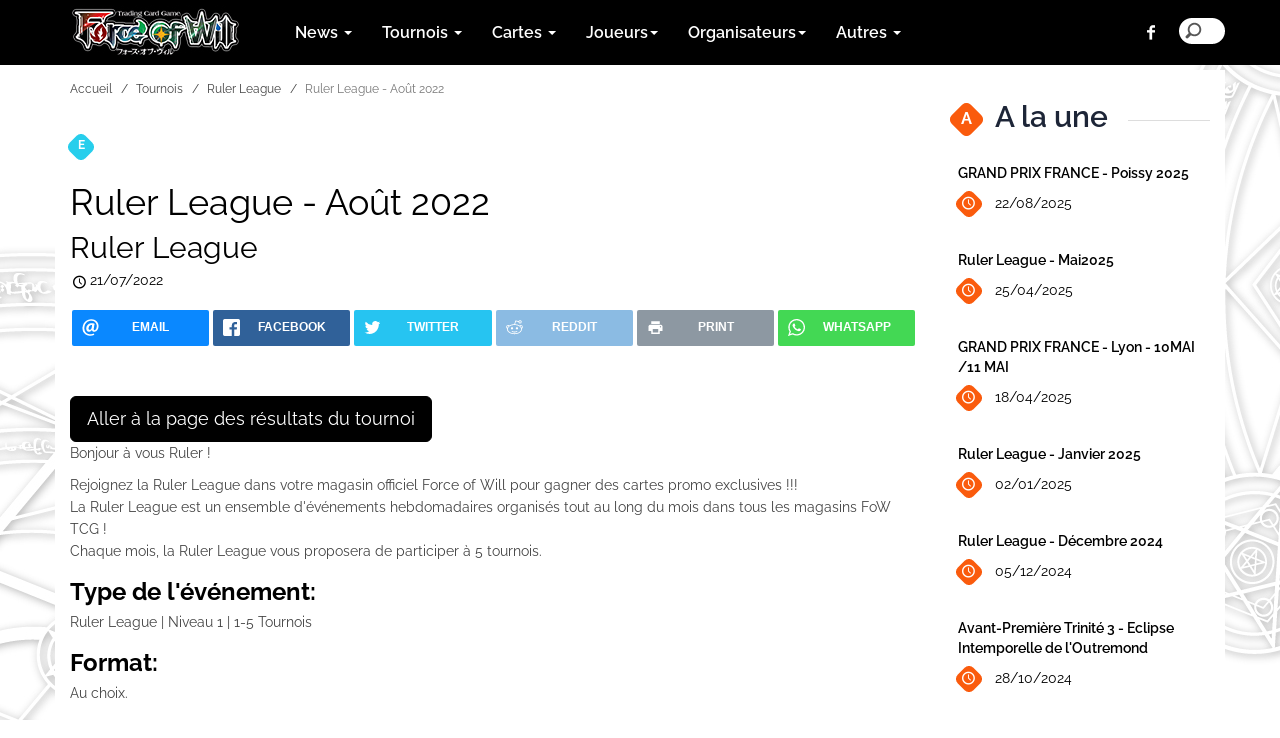

--- FILE ---
content_type: text/html; charset=utf-8
request_url: https://www.fowsystem.com/fr/Tournaments/397/Ruler-League---Aot-2022
body_size: 14649
content:

<!DOCTYPE html>
<html lang="fr-fr">
<head>
    <meta charset="utf-8">
    <meta http-equiv="X-UA-Compatible" content="IE=edge">
    <meta name="viewport" content="width=device-width, initial-scale=1">
    <meta name="description" content="https://www.fowsystem.com/fr">
    <meta name="author" content="Distrib">
    <meta property="og:title" content="Ruler League - Ao&#251;t 2022 - https://www.fowsystem.com/fr" />
    <meta property="og:type" content="website" />
    <meta property="og:image" />
   
    <meta property="og:url" content="https://www.fowsystem.com/fr/Tournaments/397/Ruler-League---Aot-2022" />
    <meta property="og:site_name" content="fowsystem.com/fr" />
    <meta property="og:description" content="https://www.fowsystem.com/fr" />
    
    <meta name="twitter:widgets:csp" content="on">
    <link rel="apple-touch-icon" sizes="57x57" href="/fr/Content/favicon/apple-icon-57x57.png">
    <link rel="apple-touch-icon" sizes="60x60" href="/fr/Content/favicon/apple-icon-60x60.png">
    <link rel="apple-touch-icon" sizes="72x72" href="/fr/Content/favicon/apple-icon-72x72.png">
    <link rel="apple-touch-icon" sizes="76x76" href="/fr/Content/favicon/apple-icon-76x76.png">
    <link rel="apple-touch-icon" sizes="114x114" href="/fr/Content/favicon/apple-icon-114x114.png">
    <link rel="apple-touch-icon" sizes="120x120" href="/fr/Content/favicon/apple-icon-120x120.png">
    <link rel="apple-touch-icon" sizes="144x144" href="/fr/Content/favicon/apple-icon-144x144.png">
    <link rel="apple-touch-icon" sizes="152x152" href="/fr/Content/favicon/apple-icon-152x152.png">
    <link rel="apple-touch-icon" sizes="180x180" href="/fr/Content/favicon/apple-icoN-180x180.png">
    <link rel="icon" type="image/png" sizes="192x192" href="/fr/Content/favicon/android-icon-192x192.png">
    <link rel="icon" type="image/png" sizes="32x32" href="/fr/Content/favicon/favicon-32x32.png">
    <link rel="icon" type="image/png" sizes="96x96" href="/fr/Content/favicon/favicon-96x96.png">
    <link rel="icon" type="image/png" sizes="16x16" href="/fr/Content/favicon/favicon-16x16.png">
    <link rel="manifest" href="/fr/Content/favicon/manifest.json">
    <link rel="alternate" type="application/atom+xml" title="Feed - https://www.fowsystem.com/fr" href="/feed">
    <meta name="msapplication-TileColor" content="#ffffff">
    <meta name="msapplication-TileImage" content="/fr/Content/favicon/ms-icon-144x144.png">
    <meta name="theme-color" content="#ffffff">

    <title>Ruler League - Ao&#251;t 2022 - https://www.fowsystem.com/fr</title>

    <!-- Bootstrap core CSS -->
    <link href="/fr/Content/cssnew/bootstrap.css" rel="stylesheet">

    <!-- Custom styles for this template -->
    <link href="/fr/Content/cssnew/main.css?v=2" rel="stylesheet">
    <link rel="stylesheet" href="/fr/Content/cssnew/animation.css"><!--[if IE 7]><link rel="stylesheet" href="css/fontello-ie7.css"><![endif]-->
    <link rel="stylesheet" href="/fr/Content/cssnew/fontello.css">
    <link rel="stylesheet" href="/fr/Content/cssnew/font-awesome.min.css">
    <link href="https://cdn.datatables.net/1.10.10/css/dataTables.bootstrap.min.css" rel="stylesheet">
    <link rel="stylesheet" type="text/css" href="/fr/Content/cssnew/responsive.bootstrap.min.css">
    <link rel="stylesheet" href="/fr/Content/cssnew/rrssb.css" />
    <link rel="stylesheet" href="/fr/Content/cssnew/swipebox.min.css" />
    <link rel="stylesheet" href="/fr/Content/cssnew/imagepreview.css" />
    <!--<link rel="stylesheet" href="css/youmax.css"/>-->
</head>
<body>
    <div id="fb-root"></div>
    <script>
        (function (d, s, id) {
            var js, fjs = d.getElementsByTagName(s)[0];
            if (d.getElementById(id)) return;
            js = d.createElement(s); js.id = id;
            js.src = "//connect.facebook.net/fr_FR/sdk.js#xfbml=1&version=v2.7&appId=1604330499858342";
            fjs.parentNode.insertBefore(js, fjs);
        }(document, 'script', 'facebook-jssdk'));</script>

    <div class="container-fluid headerbar navbar-fixed-top">
        <div class="container clearfix">

            <header>
                <nav class="navbar navbar-default">
                    <div class="row">
                        <div class="navbar-header">
                            <button type="button" class="navbar-toggle collapsed" data-toggle="collapse" data-target="#navbar" aria-expanded="false" aria-controls="navbar">
                                <span class="sr-only">Toggle navigation</span>
                                <span class="icon-bar"></span>
                                <span class="icon-bar"></span>
                                <span class="icon-bar"></span>
                            </button>

                            <a class="navbar-brand hidden-md" href="https://www.fowsystem.com/fr">
                                <img alt="Home Page" src="/fr/img/logo_fow_new.jpg">
                            </a>

                        </div>
                        <div id="navbar" class="navbar-collapse collapse">
                            <ul class="nav navbar-nav">



                                <li class="dropdown">
                                    <a href="#" class="dropdown-toggle" data-toggle="dropdown" role="button" aria-haspopup="true" aria-expanded="false">News <span class="caret"></span></a>
                                    <ul class="dropdown-menu">
                                        <li><a href="/fr/Articles">Articles</a></li>
                                        <li><a href="/fr/Products">Produits</a></li>
                                        <li><a href="/fr/Articles?s=Evénements">Evénements</a></li>
                                    </ul>
                                </li>
                                <li class="dropdown">
                                    <a href="#" class="dropdown-toggle" data-toggle="dropdown" role="button" aria-haspopup="true" aria-expanded="false">Tournois <span class="caret"></span></a>
                                    <ul class="dropdown-menu">
                                        <li><a href="/fr/Tournaments">Tournois</a></li>
                                        <li><a href="/fr/Results">R&#233;sultats</a></li>
                                        <li><a href="/fr/Articles?s=Coverage">Coverage</a></li>
                                    </ul>
                                </li>
                                <li class="dropdown">
                                    <a href="#" class="dropdown-toggle" data-toggle="dropdown" role="button" aria-haspopup="true" aria-expanded="false">Cartes <span class="caret"></span></a>
                                    <ul class="dropdown-menu">
                                        <li><a href="/fr/Card_Database">Base de donn&#233;es des cartes</a></li>
                                        <li><a href="/fr/public_deck">Deck public</a></li>
                                        <li><a href="/fr/Articles?s=Spoiler">Spoiler</a></li>
                                        <li><a href="/fr/articles_int?uid=0AveUVu1leDhBf05d9I4GQ%3D%3D">Cartes bannies</a></li>
                                    </ul>
                                </li>

                                <li class="dropdown">
                                    <a href="#" class="dropdown-toggle" data-toggle="dropdown" role="button" aria-haspopup="true" aria-expanded="false">Joueurs<span class="caret"></span></a>
                                    <ul class="dropdown-menu">
                                        <li><a href="/fr/player">Connexion joueur</a></li>
                                        <li><a href="/fr/Enroll_Fow_ID">Inscription</a></li>
                                        <li><a href="/fr/Guest">Guest</a></li>
                                        <li><a href="/fr/Start_to_Play">Commencer &#224; jouer</a></li>
                                        <li><a href="/fr/Store">Magasin</a></li>
                                        
                                        <li><a href="https://www.fowsystem.com/fr/articles_int?uid=EViEEHDMpa8SN%2fFuSjp%2bJQ%3d%3d">Récompenses</a></li>
                                    </ul>
                                </li>
                                <li class="dropdown">
                                    <a href="#" class="dropdown-toggle" data-toggle="dropdown" role="button" aria-haspopup="true" aria-expanded="false">Organisateurs<span class="caret"></span></a>
                                    <ul class="dropdown-menu">

                                        <li><a href="/fr/admin">Connexion TO</a></li>
                                        <li><a href="#">Liste des juges</a></li>
                                        <li><a href="#">Démonstrateurs</a></li>
                                        <li><a href="/fr/Articles_int?uid=dTBbgKc005%2FQXyNOEr%2Fgjw%3D%3D">DSTRIB</a></li>
                                        <li><a href="/fr/articles_int?uid=nENbEy1HIZ4ua4Du3kq2bw%3D%3D#">Joueurs suspendus</a></li>
                                    </ul>
                                </li>
                                <li class="dropdown">
                                    <a href="#" class="dropdown-toggle" data-toggle="dropdown" role="button" aria-haspopup="true" aria-expanded="false">Autres <span class="caret"></span></a>
                                    <ul class="dropdown-menu">
                                        <li><a href="/fr/Manga_et_Histoire">Histoire et mangas</a></li>
                                        <li><a href="/fr/Battle_Simulator">FoW Battle Simulator </a></li>
                                        <li><a href="/fr/download_area">T&#233;l&#233;chargements</a></li>
                                        <li><a href="/fr/articles_int?uid=mKg8ZR1LU3bHOCOpAyPNxw==">Liens</a></li>
                                    </ul>
                                </li>
                            </ul>

                            <ul class="nav navbar-nav navbar-right toolbar">

                                <li><a href="https://www.facebook.com/FOWFrance/" class="demo-icon icon-facebook social-icons"></a></li>
                                
                                <li>
                                    <div class="search-block">
                                        <form action="/fr/search" method="get">
                                            <input type="search" placeholder="Recherche de contenu sur le site" name="t">
                                        </form>
                                    </div>
                                </li>
                            </ul>
                        </div><!--/.nav-collapse -->
                    </div><!--/.container-fluid -->
                </nav>

            </header>

        </div>
    </div>
    
    





<div class="modal fade" id="myModal" tabindex="-1" role="dialog" aria-labelledby="myModalLabel" aria-hidden="true">
    <div class="modal-dialog">
        <div class="modal-content">
            <div class="modal-header">
                <button type="button" class="close" data-dismiss="modal" aria-label="Close"><span aria-hidden="true">&times;</span></button>
                <h4 class="modal-title" id="myModalLabel">Ev&#233;nement ajout&#233;</h4>
            </div>
            <div class="modal-body">
                <p>
                    Cher joueur / chère joueuse, <br /><br />Vous avez ajouté l'événement a votre Google Calendar. Si vous souhaitez le visualiser / l'éditer ou inviter d'autres joueurs <a href='riferimento' id='rifevento' target='_blank'>cliquer ici</a>.

            </div>
            <div class="modal-footer">
                <button type="button" class="btn btn-default" data-dismiss="modal">Ok</button>

            </div>
        </div>
    </div>
</div>


<div class="container padnav">
    <div class="row">
        <section class="col-md-9 col-sm-12 section-main-content">



            <ol class="breadcrumb hidden-print">
                <li><a href="https://www.fowsystem.com/fr">Accueil </a></li>
                <li><a href="https://www.fowsystem.com/fr/Tournaments">Tournois</a></li>
                    <li><a href="https://www.fowsystem.com/fr/Tournaments?s=Ruler+League">Ruler League</a></li>
                <li class="active">Ruler League - Ao&#251;t 2022</li>
            </ol>

            <div class="row">
                <section class="col-lg-12 col-md-12 section-Single">

                    <a href="#category" class="caticon Single-post"><i>E</i><span class="eventi"></span>Tournois</a>
                    <h1 Class="section-title sbx">Ruler League - Ao&#251;t 2022</h1>
                    <h2>Ruler League</h2>


                    <!-- HEADLINE -->

                    <span Class="Date-icon icon-clock">21/07/2022</span>
                    

<br><br>
<!-- Buttons start here. Copy this ul to your document. -->
<!-- Buttons start here. Copy this ul to your document. -->
<div>
    <ul class="rrssb-buttons hidden-print">

        <li class="rrssb-email">
            <!-- Replace subject with your message using URL Endocding: http://meyerweb.com/eric/tools/dencoder/ -->
            <a href="mailto:?subject=Ruler%20League%20-%20Ao%c3%bbt%202022%20-%20https://www.fowsystem.com/fr&amp;body=https%3a%2f%2fwww.fowsystem.com%2ffr%2fTournaments%2f397%2fRuler-League---Aot-2022">
                <span class="rrssb-icon">
                    <svg xmlns="http://www.w3.org/2000/svg" width="28" height="28" viewBox="0 0 28 28"><path d="M20.11 26.147c-2.335 1.05-4.36 1.4-7.124 1.4C6.524 27.548.84 22.916.84 15.284.84 7.343 6.602.45 15.4.45c6.854 0 11.8 4.7 11.8 11.252 0 5.684-3.193 9.265-7.398 9.3-1.83 0-3.153-.934-3.347-2.997h-.077c-1.208 1.986-2.96 2.997-5.023 2.997-2.532 0-4.36-1.868-4.36-5.062 0-4.75 3.503-9.07 9.11-9.07 1.713 0 3.7.4 4.6.972l-1.17 7.203c-.387 2.298-.115 3.3 1 3.4 1.674 0 3.774-2.102 3.774-6.58 0-5.06-3.27-8.994-9.304-8.994C9.05 2.87 3.83 7.545 3.83 14.97c0 6.5 4.2 10.2 10 10.202 1.987 0 4.09-.43 5.647-1.245l.634 2.22zM16.647 10.1c-.31-.078-.7-.155-1.207-.155-2.572 0-4.596 2.53-4.596 5.53 0 1.5.7 2.4 1.9 2.4 1.44 0 2.96-1.83 3.31-4.088l.592-3.72z" /></svg>
                </span>
                <span class="rrssb-text">email</span>
            </a>
        </li>

        <li class="rrssb-facebook">
            <!--  Replace with your URL. For best results, make sure you page has the proper FB Open Graph tags in header:
                  https://developers.facebook.com/docs/opengraph/howtos/maximizing-distribution-media-content/ -->
            <a href="https://www.facebook.com/sharer/sharer.php?u=https%3a%2f%2fwww.fowsystem.com%2ffr%2fTournaments%2f397%2fRuler-League---Aot-2022" class="popup">
                <span class="rrssb-icon">
                    <svg xmlns="http://www.w3.org/2000/svg" viewBox="0 0 29 29"><path d="M26.4 0H2.6C1.714 0 0 1.715 0 2.6v23.8c0 .884 1.715 2.6 2.6 2.6h12.393V17.988h-3.996v-3.98h3.997v-3.062c0-3.746 2.835-5.97 6.177-5.97 1.6 0 2.444.173 2.845.226v3.792H21.18c-1.817 0-2.156.9-2.156 2.168v2.847h5.045l-.66 3.978h-4.386V29H26.4c.884 0 2.6-1.716 2.6-2.6V2.6c0-.885-1.716-2.6-2.6-2.6z" /></svg>
                </span>
                <span class="rrssb-text">facebook</span>
            </a>
        </li>

        
        <li class="rrssb-twitter">
            <!-- Replace href with your Meta and URL information  -->

            <a href="https://twitter.com/intent/tweet?text=Ruler%20League%20-%20Ao%c3%bbt%202022%20-%20https://www.fowsystem.com/fr%20https%3a%2f%2fwww.fowsystem.com%2ffr%2fTournaments%2f397%2fRuler-League---Aot-2022"
               class="popup">
                <span class="rrssb-icon">
                    <svg xmlns="http://www.w3.org/2000/svg" viewBox="0 0 28 28"><path d="M24.253 8.756C24.69 17.08 18.297 24.182 9.97 24.62a15.093 15.093 0 0 1-8.86-2.32c2.702.18 5.375-.648 7.507-2.32a5.417 5.417 0 0 1-4.49-3.64c.802.13 1.62.077 2.4-.154a5.416 5.416 0 0 1-4.412-5.11 5.43 5.43 0 0 0 2.168.387A5.416 5.416 0 0 1 2.89 4.498a15.09 15.09 0 0 0 10.913 5.573 5.185 5.185 0 0 1 3.434-6.48 5.18 5.18 0 0 1 5.546 1.682 9.076 9.076 0 0 0 3.33-1.317 5.038 5.038 0 0 1-2.4 2.942 9.068 9.068 0 0 0 3.02-.85 5.05 5.05 0 0 1-2.48 2.71z" /></svg>
                </span>
                <span class="rrssb-text">twitter</span>
            </a>
        </li>
        <li class="rrssb-reddit">
            <a href="http://www.reddit.com/submit?url=https%3a%2f%2fwww.fowsystem.com%2ffr%2fTournaments%2f397%2fRuler-League---Aot-2022&title=Ruler%20League%20-%20Ao%c3%bbt%202022%20-%20https://www.fowsystem.com/fr&text=https://www.fowsystem.com/fr">
                <span class="rrssb-icon">
                    <svg xmlns="http://www.w3.org/2000/svg" viewBox="0 0 28 28"><path d="M11.794 15.316c0-1.03-.835-1.895-1.866-1.895-1.03 0-1.893.866-1.893 1.896s.863 1.9 1.9 1.9c1.023-.016 1.865-.916 1.865-1.9zM18.1 13.422c-1.03 0-1.895.864-1.895 1.895 0 1 .9 1.9 1.9 1.865 1.03 0 1.87-.836 1.87-1.865-.006-1.017-.875-1.917-1.875-1.895zM17.527 19.79c-.678.68-1.826 1.007-3.514 1.007h-.03c-1.686 0-2.834-.328-3.51-1.005a.677.677 0 0 0-.958 0c-.264.265-.264.7 0 1 .943.9 2.4 1.4 4.5 1.402.005 0 0 0 0 0 .005 0 0 0 0 0 2.066 0 3.527-.46 4.47-1.402a.678.678 0 0 0 .002-.958c-.267-.334-.688-.334-.988-.043z" /><path d="M27.707 13.267a3.24 3.24 0 0 0-3.236-3.237c-.792 0-1.517.287-2.08.76-2.04-1.294-4.647-2.068-7.44-2.218l1.484-4.69 4.062.955c.07 1.4 1.3 2.6 2.7 2.555a2.696 2.696 0 0 0 2.695-2.695C25.88 3.2 24.7 2 23.2 2c-1.06 0-1.98.616-2.42 1.508l-4.633-1.09a.683.683 0 0 0-.803.454l-1.793 5.7C10.55 8.6 7.7 9.4 5.6 10.75c-.594-.45-1.3-.75-2.1-.72-1.785 0-3.237 1.45-3.237 3.2 0 1.1.6 2.1 1.4 2.69-.04.27-.06.55-.06.83 0 2.3 1.3 4.4 3.7 5.9 2.298 1.5 5.3 2.3 8.6 2.325 3.227 0 6.27-.825 8.57-2.325 2.387-1.56 3.7-3.66 3.7-5.917 0-.26-.016-.514-.05-.768.965-.465 1.577-1.565 1.577-2.698zm-4.52-9.912c.74 0 1.3.6 1.3 1.3a1.34 1.34 0 0 1-2.683 0c.04-.655.596-1.255 1.396-1.3zM1.646 13.3c0-1.038.845-1.882 1.883-1.882.31 0 .6.1.9.21-1.05.867-1.813 1.86-2.26 2.9-.338-.328-.57-.728-.57-1.26zm20.126 8.27c-2.082 1.357-4.863 2.105-7.83 2.105-2.968 0-5.748-.748-7.83-2.105-1.99-1.3-3.087-3-3.087-4.782 0-1.784 1.097-3.484 3.088-4.784 2.08-1.358 4.86-2.106 7.828-2.106 2.967 0 5.7.7 7.8 2.106 1.99 1.3 3.1 3 3.1 4.784C24.86 18.6 23.8 20.3 21.8 21.57zm4.014-6.97c-.432-1.084-1.19-2.095-2.244-2.977.273-.156.59-.245.928-.245 1.036 0 1.9.8 1.9 1.9a2.073 2.073 0 0 1-.57 1.327z" /></svg>
                </span>
                <span class="rrssb-text">reddit</span>
            </a>
        </li>

        <li class="rrssb-print">
            <a href="javascript:window.print()">
                <span class="rrssb-icon">
                    <svg height="24" viewBox="0 0 24 24" width="24" xmlns="http://www.w3.org/2000/svg"><path d="M19 8H5c-1.66 0-3 1.34-3 3v6h4v4h12v-4h4v-6c0-1.66-1.34-3-3-3zm-3 11H8v-5h8v5zm3-7c-.55 0-1-.45-1-1s.45-1 1-1 1 .45 1 1-.45 1-1 1zm-1-9H6v4h12V3z" /><path d="M0 0h24v24H0z" fill="none" /></svg>
                </span>
                <span class="rrssb-text">print</span>
            </a>
        </li>
        <li class="rrssb-whatsapp">

            <a href="whatsapp://send?text=Ruler%20League%20-%20Ao%c3%bbt%202022%20-%20https://www.fowsystem.com/fr%20https://www.fowsystem.com/fr%20https%3a%2f%2fwww.fowsystem.com%2ffr%2fTournaments%2f397%2fRuler-League---Aot-2022" data-action="share/whatsapp/share">
                <span class="rrssb-icon">
                    <svg xmlns="http://www.w3.org/2000/svg" width="90" height="90" viewBox="0 0 90 90"><path d="M90 43.84c0 24.214-19.78 43.842-44.182 43.842a44.256 44.256 0 0 1-21.357-5.455L0 90l7.975-23.522a43.38 43.38 0 0 1-6.34-22.637C1.635 19.63 21.415 0 45.818 0 70.223 0 90 19.628 90 43.84zM45.818 6.983c-20.484 0-37.146 16.535-37.146 36.86 0 8.064 2.63 15.533 7.076 21.61l-4.64 13.688 14.274-4.537A37.122 37.122 0 0 0 45.82 80.7c20.48 0 37.145-16.533 37.145-36.857S66.3 6.983 45.818 6.983zm22.31 46.956c-.272-.447-.993-.717-2.075-1.254-1.084-.537-6.41-3.138-7.4-3.495-.993-.36-1.717-.54-2.438.536-.72 1.076-2.797 3.495-3.43 4.212-.632.72-1.263.81-2.347.27-1.082-.536-4.57-1.672-8.708-5.332-3.22-2.848-5.393-6.364-6.025-7.44-.63-1.076-.066-1.657.475-2.192.488-.482 1.084-1.255 1.625-1.882.543-.628.723-1.075 1.082-1.793.363-.718.182-1.345-.09-1.884-.27-.537-2.438-5.825-3.34-7.977-.902-2.15-1.803-1.793-2.436-1.793-.63 0-1.353-.09-2.075-.09-.722 0-1.896.27-2.89 1.344-.99 1.077-3.788 3.677-3.788 8.964 0 5.288 3.88 10.397 4.422 11.113.54.716 7.49 11.92 18.5 16.223 11.01 4.3 11.01 2.866 12.996 2.686 1.984-.18 6.406-2.6 7.312-5.107.9-2.513.9-4.664.63-5.112z" /></svg>
                </span>
                <span class="rrssb-text">Whatsapp</span>
            </a>
        </li>
    </ul>
    <!-- Buttons end here -->
    <br><br>






                    <P>

                        <div style="float: Left();">
                            <a Class="btn btn-primary btn-lg" role="button" href="/fr/Results/179" target="_blank">
                                Aller à la page des résultats du tournoi
                            </a>
                        </div>

                        <div Class="clearfix"></div>
                        <p>Bonjour &agrave; vous Ruler !</p>

<p>Rejoignez la Ruler League dans votre magasin officiel Force of Will pour gagner des cartes promo exclusives !!!<br />
La Ruler League est un ensemble d&#39;&eacute;v&eacute;nements hebdomadaires organis&eacute;s tout au long du mois dans tous les magasins FoW TCG !<br />
Chaque mois, la Ruler League vous proposera de participer &agrave; 5&nbsp;tournois.</p>

<h3><strong>Type de l&#39;&eacute;v&eacute;nement: </strong></h3>

<p>Ruler League | Niveau 1&nbsp;| 1-5&nbsp;Tournois</p>

<h3><strong>Format: </strong></h3>

<p>Au choix.</p>

<h3><strong>P&eacute;riode: </strong></h3>

<p>Du 1er Ao&ucirc;t 2022&nbsp;au 31 Ao&ucirc;t&nbsp;2022.</p>

<h3><strong>Prix: </strong></h3>

<p>Les <strong><u>cartes promos exclusives</u></strong> sont distribu&eacute;es comme suit&nbsp;:</p>

<p><img alt="" src="/fr/Images/w79Dp5A2jfxQ/dxHt2tkg==/images/RLWL%202022/FR_RL2208.png" style="height:607px; width:435px" /></p>

                    </P>
                    <div Class="table_container">

                        <br /><br />

                        <h2>Liste finale des organisateurs:</h2>

                        <Table id="tabletornei" Class="table table-striped table-bordered dt-responsive" cellspacing="0" width="100%">
                            <thead>
                                <tr>
                                    <th>Nombre d&#39;&#233;v&#233;nement </th>
                                    <th>Lieu de l&#39;&#233;v&#233;nement</th>
                                    <th> Adresse de l&#39;&#233;v&#233;nement</th>
                                    <th> R&#233;gion</th>
                                    <TH> Lien</TH>
                                    <th></th>
                                </tr>
                            </thead>
                            <tbody>

                                <tr>
                                    <td> <a href="/fr/Results/179/FR93001"> 2</a></td>
                                    <td> <a href="/fr/Results/179/FR93001">La Crypte Du Jeu</a></td>
                                    <td> <a href="/fr/Results/179/FR93001">7 Cours Lieutaud 13006 Marseille (93)</a></td>
                                    <td>Provence-Alpes-C&#244;te d&#39;Azur</td>
                                    <td></td>
                                    <td> <a href="/fr/sendmail?id=FR93001">Contact</a></td>
                                </tr>

                                <tr>
                                    <td> <a href="/fr/Results/179/FR11006"> 1</a></td>
                                    <td> <a href="/fr/Results/179/FR11006">Ultrajeux</a></td>
                                    <td> <a href="/fr/Results/179/FR11006">13 Rue Amelot 75011 Paris (11)</a></td>
                                    <td>&#206;le-de-France</td>
                                    <td></td>
                                    <td> <a href="/fr/sendmail?id=FR11006">Contact</a></td>
                                </tr>

                                <tr>
                                    <td> <a href="/fr/Results/179/FR44012"> 2</a></td>
                                    <td> <a href="/fr/Results/179/FR44012">La Caverne Du Gobelin Nancy</a></td>
                                    <td> <a href="/fr/Results/179/FR44012">19, Rue De La Fa&#239;encerie 54000 Nancy (44)</a></td>
                                    <td>Alsace-Champagne-Ardenne-Lorraine</td>
                                    <td><a href="https://cavernedugobelin.com/" target="_blank" title="Evento su Internet"><img src="https://www.fowsystem.com/fr/images/icon_www.png" width="32" height="32"></a></td>
                                    <td> <a href="/fr/sendmail?id=FR44012">Contact</a></td>
                                </tr>

                                <tr>
                                    <td> <a href="/fr/Results/179/FR32018"> 2</a></td>
                                    <td> <a href="/fr/Results/179/FR32018">Le Royaume D&#39;aimul</a></td>
                                    <td> <a href="/fr/Results/179/FR32018">60 Rue De Birmingham 80300 Albert (32)</a></td>
                                    <td>Nord-Pas-de-Calais-Picardie</td>
                                    <td></td>
                                    <td> <a href="/fr/sendmail?id=FR32018">Contact</a></td>
                                </tr>

                                <tr>
                                    <td> <a href="/fr/Results/179/FRBE009"> 1</a></td>
                                    <td> <a href="/fr/Results/179/FRBE009">Au Bazar De Yiruld</a></td>
                                    <td> <a href="/fr/Results/179/FRBE009">Avenue De L&#39;europe, 14 6000 Charleroi (be)</a></td>
                                    <td>Belgique</td>
                                    <td></td>
                                    <td> <a href="/fr/sendmail?id=FRBE009">Contact</a></td>
                                </tr>

                                <tr>
                                    <td> <a href="/fr/Results/179/FR11013"> 2</a></td>
                                    <td> <a href="/fr/Results/179/FR11013">Troll2jeux</a></td>
                                    <td> <a href="/fr/Results/179/FR11013">15-17 Place D&#39;aligre 75012 Paris (11)</a></td>
                                    <td>&#206;le-de-France</td>
                                    <td></td>
                                    <td> <a href="/fr/sendmail?id=FR11013">Contact</a></td>
                                </tr>

                                <tr>
                                    <td> <a href="/fr/Results/179/FR32019"> 3</a></td>
                                    <td> <a href="/fr/Results/179/FR32019">Librairie Papeterie Redic </a></td>
                                    <td> <a href="/fr/Results/179/FR32019">18 Rue Raspail 02100 Saint Quentin (32)</a></td>
                                    <td>Nord-Pas-de-Calais-Picardie</td>
                                    <td></td>
                                    <td> <a href="/fr/sendmail?id=FR32019">Contact</a></td>
                                </tr>

                                <tr>
                                    <td> <a href="/fr/Results/179/FRCH003"> 1</a></td>
                                    <td> <a href="/fr/Results/179/FRCH003">Seabhacsuil</a></td>
                                    <td> <a href="/fr/Results/179/FRCH003">Rue Jean Violette 12 1205 Geneve (ch)</a></td>
                                    <td>Suisse</td>
                                    <td></td>
                                    <td> <a href="/fr/sendmail?id=FRCH003">Contact</a></td>
                                </tr>

                            </tbody>
                        </Table>


                    </div>

                    

                    <DIV Class="clearfix"></DIV>  	<!-- END -->
                </section>



                <section class="col-md-12 section-tags hidden-print">

                    <!-- HEADLINE -->
                   
                    <div class="headline-row">
                        <h1 class="section-title caticon sbx"><i>T</i><span class="eventi"></span>Tags</h1>
                    </div>

                    <ul class="post-tags">

                           <li><a href = "https://www.fowsystem.com/fr/search?t=RL">RL</a></li>

                    </ul>


                </section>
              

                <section Class="col-md-12 section-post-related hidden-print">

                    <!-- HEADLINE -->
                    <div Class="headline-row">
                        <h1 Class="section-title caticon sbx"><i>T</i><span class="sport"></span>Articles associ&#233;s</h1>
                    </div>

                    <div Class="row thumb-medium-with-content">
                        <!-- Post -->

                        <article Class="col-md-12 col-sm-12 col-xs-12 post post-spacer">
                            <div Class="row">
                                <div Class="col-md-4 col-sm-4">
                                    <div Class="entry-header">
                                        <img Class="img-responsive" src="https://www.fowsystem.com/fr/thumbnailc?image=/fr/Images/w79Dp5A2jfxQ/dxHt2tkg==/files/WL047.png&Height=185&Width=263&ForceAspect=true" alt="Ruler League - Janvier 2024">
                                    </div>
                                </div>
                                <div Class="col-md-8 col-sm-8">
                                    <div Class="post-txt">

                                        <h3> <a href = "https://www.fowsystem.com/fr/Tournaments/433/Ruler-League---Janvier-2024" Class="title">Ruler League - Janvier 2024</a></h3>
                                        <a href = "https://www.fowsystem.com/fr/Tournaments/433/Ruler-League---Janvier-2024" Class="caticon icon-space-medium"><i Class="icon-clock"></i><span Class="eventi"></span>27/12/2023</a>
                                        <p Class="hidden-xs">https://www.fowsystem.com/fr</p>
                                    </div>
                                </div>
                            </div>
                        </article>

                        <article Class="col-md-12 col-sm-12 col-xs-12 post post-spacer">
                            <div Class="row">
                                <div Class="col-md-4 col-sm-4">
                                    <div Class="entry-header">
                                        <img Class="img-responsive" src="https://www.fowsystem.com/fr/thumbnailc?image=/fr/Images/w79Dp5A2jfxQ/dxHt2tkg==/images/RLWL%202023/RL2310N_FR.png&Height=185&Width=263&ForceAspect=true" alt="Ruler League - Octobre 2023">
                                    </div>
                                </div>
                                <div Class="col-md-8 col-sm-8">
                                    <div Class="post-txt">

                                        <h3> <a href = "https://www.fowsystem.com/fr/Tournaments/428/Ruler-League---Octobre-2023" Class="title">Ruler League - Octobre 2023</a></h3>
                                        <a href = "https://www.fowsystem.com/fr/Tournaments/428/Ruler-League---Octobre-2023" Class="caticon icon-space-medium"><i Class="icon-clock"></i><span Class="eventi"></span>25/09/2023</a>
                                        <p Class="hidden-xs">https://www.fowsystem.com/fr</p>
                                    </div>
                                </div>
                            </div>
                        </article>

                        <article Class="col-md-12 col-sm-12 col-xs-12 post post-spacer">
                            <div Class="row">
                                <div Class="col-md-4 col-sm-4">
                                    <div Class="entry-header">
                                        <img Class="img-responsive" src="https://www.fowsystem.com/fr/thumbnailc?image=/fr/Images/w79Dp5A2jfxQ/dxHt2tkg==/images/RLWL%202023/RL2308_FR.png&Height=185&Width=263&ForceAspect=true" alt="Ruler League - Ao&#251;t 2023">
                                    </div>
                                </div>
                                <div Class="col-md-8 col-sm-8">
                                    <div Class="post-txt">

                                        <h3> <a href = "https://www.fowsystem.com/fr/Tournaments/425/Ruler-League---Aot-2023" Class="title">Ruler League - Ao&#251;t 2023</a></h3>
                                        <a href = "https://www.fowsystem.com/fr/Tournaments/425/Ruler-League---Aot-2023" Class="caticon icon-space-medium"><i Class="icon-clock"></i><span Class="eventi"></span>07/08/2023</a>
                                        <p Class="hidden-xs">https://www.fowsystem.com/fr</p>
                                    </div>
                                </div>
                            </div>
                        </article>

                        <article Class="col-md-12 col-sm-12 col-xs-12 post post-spacer">
                            <div Class="row">
                                <div Class="col-md-4 col-sm-4">
                                    <div Class="entry-header">
                                        <img Class="img-responsive" src="https://www.fowsystem.com/fr/thumbnailc?image=/fr/Images/w79Dp5A2jfxQ/dxHt2tkg==/images/RLWL%202023/RL2307_FR.png&Height=185&Width=263&ForceAspect=true" alt="Ruler League - Juillet 2023">
                                    </div>
                                </div>
                                <div Class="col-md-8 col-sm-8">
                                    <div Class="post-txt">

                                        <h3> <a href = "https://www.fowsystem.com/fr/Tournaments/424/Ruler-League---Juillet-2023" Class="title">Ruler League - Juillet 2023</a></h3>
                                        <a href = "https://www.fowsystem.com/fr/Tournaments/424/Ruler-League---Juillet-2023" Class="caticon icon-space-medium"><i Class="icon-clock"></i><span Class="eventi"></span>26/06/2023</a>
                                        <p Class="hidden-xs">https://www.fowsystem.com/fr</p>
                                    </div>
                                </div>
                            </div>
                        </article>

                        <article Class="col-md-12 col-sm-12 col-xs-12 post post-spacer">
                            <div Class="row">
                                <div Class="col-md-4 col-sm-4">
                                    <div Class="entry-header">
                                        <img Class="img-responsive" src="https://www.fowsystem.com/fr/thumbnailc?image=/fr/Images/w79Dp5A2jfxQ/dxHt2tkg==/images/RLWL%202023/RL2306_FR.png&Height=185&Width=263&ForceAspect=true" alt="Ruler League - Juin 2023">
                                    </div>
                                </div>
                                <div Class="col-md-8 col-sm-8">
                                    <div Class="post-txt">

                                        <h3> <a href = "https://www.fowsystem.com/fr/Tournaments/423/Ruler-League---Juin-2023" Class="title">Ruler League - Juin 2023</a></h3>
                                        <a href = "https://www.fowsystem.com/fr/Tournaments/423/Ruler-League---Juin-2023" Class="caticon icon-space-medium"><i Class="icon-clock"></i><span Class="eventi"></span>31/05/2023</a>
                                        <p Class="hidden-xs">https://www.fowsystem.com/fr</p>
                                    </div>
                                </div>
                            </div>
                        </article>

                       
                        <!-- END -->
                    </div>
                </section>

                
                
            </div>

        </section>
        <!-- ASIDE -->
        <section Class="col-md-3 section-sidebar gap hidden-print">
            <!-- SIDEBAR -->
            <aside>
                                                                                                                                    


                <!-- BANNER -->
                <!-- <div class="row">
                    <div Class="col-md-12 hidden-xs hidden-sm sidebar-banner">


                        <img src = "img/banner-sidebar.jpg" Class="img-responsive center-block" alt="Banner">
                    </div>

                </div>  -->





                <div Class="row">


                    <div Class="col-lg-12 hidden-xs sidebar-trending">
                        <div Class="headline-row">
                            <h1 Class="section-title caticon sbx"><i>A</i><span class="sidebar-trending"></span>A la une</h1>
                        </div>

                        <ul Class="media-list">

                            <!-- Post Link -->
                            <li Class="media post-spacer">
                                <div Class="media-body">
                                    <h4 Class="media-heading"><a href="https://www.fowsystem.com/fr/Tournaments/455/GRAND-PRIX-FRANCE---Poissy-2025">GRAND PRIX FRANCE - Poissy 2025</a></h4>
                                    <a href = "https://www.fowsystem.com/fr/Tournaments/455/GRAND-PRIX-FRANCE---Poissy-2025" Class="caticon"><i Class="caticon date-icon icon-clock"></i><span Class="sidebar-trending"></span>22/08/2025</a>
                                </div>
                            </li>

                            <!-- Post Link -->
                            <li Class="media post-spacer">
                                <div Class="media-body">
                                    <h4 Class="media-heading"><a href="https://www.fowsystem.com/fr/Tournaments/454/Ruler-League---Mai2025">Ruler League - Mai2025</a></h4>
                                    <a href = "https://www.fowsystem.com/fr/Tournaments/454/Ruler-League---Mai2025" Class="caticon"><i Class="caticon date-icon icon-clock"></i><span Class="sidebar-trending"></span>25/04/2025</a>
                                </div>
                            </li>

                            <!-- Post Link -->
                            <li Class="media post-spacer">
                                <div Class="media-body">
                                    <h4 Class="media-heading"><a href="https://www.fowsystem.com/fr/Tournaments/453/GRAND-PRIX-FRANCE---Lyon---10MAI--11-MAI">GRAND PRIX FRANCE - Lyon - 10MAI /11 MAI</a></h4>
                                    <a href = "https://www.fowsystem.com/fr/Tournaments/453/GRAND-PRIX-FRANCE---Lyon---10MAI--11-MAI" Class="caticon"><i Class="caticon date-icon icon-clock"></i><span Class="sidebar-trending"></span>18/04/2025</a>
                                </div>
                            </li>

                            <!-- Post Link -->
                            <li Class="media post-spacer">
                                <div Class="media-body">
                                    <h4 Class="media-heading"><a href="https://www.fowsystem.com/fr/Tournaments/452/Ruler-League---Janvier-2025">Ruler League - Janvier 2025</a></h4>
                                    <a href = "https://www.fowsystem.com/fr/Tournaments/452/Ruler-League---Janvier-2025" Class="caticon"><i Class="caticon date-icon icon-clock"></i><span Class="sidebar-trending"></span>02/01/2025</a>
                                </div>
                            </li>

                            <!-- Post Link -->
                            <li Class="media post-spacer">
                                <div Class="media-body">
                                    <h4 Class="media-heading"><a href="https://www.fowsystem.com/fr/Tournaments/451/Ruler-League---Dcembre-2024">Ruler League - D&#233;cembre 2024</a></h4>
                                    <a href = "https://www.fowsystem.com/fr/Tournaments/451/Ruler-League---Dcembre-2024" Class="caticon"><i Class="caticon date-icon icon-clock"></i><span Class="sidebar-trending"></span>05/12/2024</a>
                                </div>
                            </li>

                            <!-- Post Link -->
                            <li Class="media post-spacer">
                                <div Class="media-body">
                                    <h4 Class="media-heading"><a href="https://www.fowsystem.com/fr/Tournaments/450/Avant-Premire-Trinit-3---Eclipse-Intemporelle-de-lOutremond">Avant-Premi&#232;re Trinit&#233; 3 - Eclipse Intemporelle de l&#39;Outremond</a></h4>
                                    <a href = "https://www.fowsystem.com/fr/Tournaments/450/Avant-Premire-Trinit-3---Eclipse-Intemporelle-de-lOutremond" Class="caticon"><i Class="caticon date-icon icon-clock"></i><span Class="sidebar-trending"></span>28/10/2024</a>
                                </div>
                            </li>

                            <!-- Post Link -->
                            <li Class="media post-spacer">
                                <div Class="media-body">
                                    <h4 Class="media-heading"><a href="https://www.fowsystem.com/fr/Tournaments/449/Ruler-League---Novembre-2024">Ruler League - Novembre 2024</a></h4>
                                    <a href = "https://www.fowsystem.com/fr/Tournaments/449/Ruler-League---Novembre-2024" Class="caticon"><i Class="caticon date-icon icon-clock"></i><span Class="sidebar-trending"></span>28/10/2024</a>
                                </div>
                            </li>

                            <!-- Post Link -->
                            <li Class="media post-spacer">
                                <div Class="media-body">
                                    <h4 Class="media-heading"><a href="https://www.fowsystem.com/fr/Tournaments/448/Ruler-League---Octobre-2024">Ruler League - Octobre 2024</a></h4>
                                    <a href = "https://www.fowsystem.com/fr/Tournaments/448/Ruler-League---Octobre-2024" Class="caticon"><i Class="caticon date-icon icon-clock"></i><span Class="sidebar-trending"></span>30/09/2024</a>
                                </div>
                            </li>

                            
                        </ul>
                    </div>

                </div>



                <div Class="row">
                    <!-- Video -->
                    <div Class="col-lg-12 hidden-xs sidebar-tags">
                        <div Class="headline-row">
                            <h1 Class="section-title caticon sbx"><i>T</i><span class="sidebar-tags"></span>Tags</h1>
                        </div>

                        <ul Class="footer-tags">
                            <li> <a href = "https://www.fowsystem.com/fr/search?t=RL">RL</a></li>


                        </ul>
                    </div>
                </div>


            </aside>
            <!-- END SIDEBAR -->
        </section>

    </div>
</div>







    <footer>
        <div class="container-fluid section-footer hidden-print">
            <div class="container">
                <div class="row">
                    <!-- ABOUT AND SOCIAL -->
                    <div class="col-md-3 col-sm-6 col-xs-12">
                        <a class="navbar-brand" href="https://www.fowsystem.com/fr">
                            <img alt="Home Page" src="/fr/img/logo_fow.png">
                        </a>
                        <ul class="nav navbar-nav">
                            <li><a href="#" class="demo-icon icon-facebook social-icons"></a></li>
                            <li><a href="#" class="demo-icon icon-twitter social-icons"></a></li>
                            <li><a href="#" class="fa fa-youtube social-icons" style="font-weight: 100 !important;"></a></li>
                        </ul>
                        <p>
                            Force of Will France Copyright<br>
                            Distributeur pour la France: D&#39;STRIB<br>

                        </p>
                        <div style="clear:both;"></div>
                        <div class="fb-page" data-href="https://www.facebook.com/FOWFrance/" data-tabs="timeline" data-width="280px" data-height="70" data-small-header="true" data-adapt-container-width="false" data-hide-cover="true" data-show-facepile="false"><blockquote cite="https://www.facebook.com/FOWFrance/" class="fb-xfbml-parse-ignore"><a href="https://www.facebook.com/FOWFrance">Force of Will TCG - France</a></blockquote></div>
                    </div>

                    <!-- POSTS -->
                    <div class="col-md-3 col-sm-6 col-xs-12">
                        <h1>A la une</h1>
                        <!-- MEDIA LIST -->
                        <ul class="media-list footermedialist">


                            <!-- Thumb -->
                            <li class="media">
                                <div class="media-left">
                                    <a href="https://www.fowsystem.com/fr/Start_to_Play/166/Quest-ce-que-Force-of-Will-"><img class="media-object" src="/fr/thumbnailc?image=/fr/Images/QB66WSDoyX2teuzqUMLyaQ==/images/ARTICLES/2021-12-31-Quest-ce_que_fow/questceque%20fow.jpg&Height=97&Width=83&ForceAspect=true" alt="Qu&#39;est-ce que Force of Will ?"></a>
                                </div>
                                <div class="media-body">
                                    <h4 class="media-heading"><a href="https://www.fowsystem.com/fr/Start_to_Play/166/Quest-ce-que-Force-of-Will-">Qu&#39;est-ce que Force of Will ?</a></h4>
                                    <span class="date-icon icon-clock" style="color:#F4F4F4;">12/08/2017</span>
                                </div>
                            </li>


                            <!-- Thumb -->
                            <li class="media">
                                <div class="media-left">
                                    <a href="https://www.fowsystem.com/fr/Articles/89/TOP-16---Grand-Prix-Mulhouse-2017"><img class="media-object" src="/fr/thumbnailc?image=/fr/Images/QB66WSDoyX2teuzqUMLyaQ==/files/WGP2017-logo.jpg&Height=97&Width=83&ForceAspect=true" alt="TOP 16 - Grand Prix Mulhouse 2017"></a>
                                </div>
                                <div class="media-body">
                                    <h4 class="media-heading"><a href="https://www.fowsystem.com/fr/Articles/89/TOP-16---Grand-Prix-Mulhouse-2017">TOP 16 - Grand Prix Mulhouse 2017</a></h4>
                                    <span class="date-icon icon-clock" style="color:#F4F4F4;">29/03/2017</span>
                                </div>
                            </li>


                            <!-- Thumb -->
                            <li class="media">
                                <div class="media-left">
                                    <a href="https://www.fowsystem.com/fr/Start_to_Play/167/Comment-jouer"><img class="media-object" src="/fr/thumbnailc?image=/fr/Images/QB66WSDoyX2teuzqUMLyaQ==/images/ARTICLES/2017-04-10-Comment_jouer/comment%20jouer%20mini.jpg&Height=97&Width=83&ForceAspect=true" alt="Comment jouer"></a>
                                </div>
                                <div class="media-body">
                                    <h4 class="media-heading"><a href="https://www.fowsystem.com/fr/Start_to_Play/167/Comment-jouer">Comment jouer</a></h4>
                                    <span class="date-icon icon-clock" style="color:#F4F4F4;">10/05/2017</span>
                                </div>
                            </li>



                        </ul>
                    </div>

                    <!-- TAGS -->
                    <div class="col-md-3 col-sm-6 col-xs-12">
                        <h1>Tags</h1>
                        <ul class="footer-tags">

                            <li><a href="https://www.fowsystem.com/fr/search?t=RL">RL</a></li>

                            <li><a href="https://www.fowsystem.com/fr/search?t=WL">WL</a></li>

                            <li><a href="https://www.fowsystem.com/fr/search?t=AP">AP</a></li>

                            <li><a href="https://www.fowsystem.com/fr/search?t=GP">GP</a></li>

                            <li><a href="https://www.fowsystem.com/fr/search?t=errata">errata</a></li>

                            <li><a href="https://www.fowsystem.com/fr/search?t=Grand Prix">Grand Prix</a></li>

                            <li><a href="https://www.fowsystem.com/fr/search?t=Side Event">Side Event</a></li>

                            <li><a href="https://www.fowsystem.com/fr/search?t=Tournoi">Tournoi</a></li>

                        </ul>
                    </div>

                    <!-- LINKS -->
                    <div Class="col-md-3 col-sm-6 col-xs-12">
                        <h1> Liens</h1>
                        <ul Class="footer-menu-links">
                            <li Class="icon-right-open"><a href="/fr/Card_Database">Base de donn&#233;es des cartes</a></li>
                            <li Class="icon-right-open"><a href="/fr/public_deck">Deck public</a></li>
                            <li Class="icon-right-open"><a href="/fr/Start_to_Play">Commencer &#224; jouer</a></li>
                            <li Class="icon-right-open"><a href="/fr/Enroll_Fow_ID">Inscription</a></li>
                            <li Class="icon-right-open"><a href="/fr/Store">Magasin</a></li>
                            <li Class="icon-right-open"><a href="/fr/player">Connexion joueur</a></li>
                            <li Class="icon-right-open"><a href="/fr/Privacy_policy">Politique de confidentialit&#233;</a></li>
                            <li Class="icon-right-open"><a href="/fr/terms">Conditions générales d'utilisation</a></li>
                        </ul>
                    </div>
                    <!-- END -->
                </div>
            </div>
        </div>
        <!-- FOOTER BAR -->
        <div Class="container-fluid section-footer-bar">
            <div Class="container">
                <div Class="row">
                    <div Class="col-md-6 col-xs-6">fowsystem.com/fr&#169; 2016. Tous droits r&#233;serv&#233;s.</div>
                    <div Class="col-md-6 col-xs-6"><span class="pull-right">Distrib SARL</span></div>
                </div>
            </div>
        </div>
    </footer>

    <!-- jQuery (necessary for Bootstrap's JavaScript plugins) -->

    <Script src="https://www.fowsystem.com/fr/Content/jsnew/jquery.min.js"></Script>

    <!-- Include all compiled plugins (below), Or include individual files as needed -->
    <Script src="https://www.fowsystem.com/fr/Content/jsnew/bootstrap.min.js"></Script>
    <Script src="https://cdn.datatables.net/1.10.10/js/jquery.dataTables.min.js"></Script>
    <Script src="https://cdn.datatables.net/1.10.10/js/dataTables.bootstrap.min.js"></Script>
    <Script type="text/javascript" language="javascript" src="https://cdn.datatables.net/responsive/2.1.0/js/dataTables.responsive.min.js">
    </Script>
    <Script type="text/javascript" language="javascript" src="https://cdn.datatables.net/responsive/2.1.0/js/responsive.bootstrap.min.js">
    </Script>

    <Script>
        (function () {
            $('#btn-search').on('click', function (e) {
                e.preventDefault();
                $('#search').animate({ width: 'toggle' }).focus();
            });
        }());
    </Script>
    <!-- Google tag (gtag.js) -->
    <script async src="https://www.googletagmanager.com/gtag/js?id=G-EYZNGT2ZSZ"></script>
    <script>
        window.dataLayer = window.dataLayer || [];
        function gtag() { dataLayer.push(arguments); }
        gtag('js', new Date());

        gtag('config', 'G-EYZNGT2ZSZ');
    </script>
    
    <script src="https://cmp.osano.com/16CW2xSgtwCf2C71W/8c7acbce-6e9c-43f7-a484-db5e96bbc1d1/osano.js"></script>

    <Script src="https://www.fowsystem.com/fr/Content/jsnew/rrssb.min.js"></Script>
    <Script src="https://www.fowsystem.com/fr/Content/jsnew/jquery.mobile.custom.min.js"></Script>
    <Script type="text/javascript">
        $(document).ready(function () {
            $("#mycarousel").carousel();
            $("#mycarousel").swiperight(function () {
                $(this).carousel('prev');
            });
            $("#mycarousel").swipeleft(function () {
                $(this).carousel('next');
            });


        });


    </Script>

    <Script src="https://www.fowsystem.com/fr/Content/jsnew/jquery.swipebox.min.js"></Script>
    <Script src="https://www.fowsystem.com/fr/Content/jsnew/imagepreview.js"></Script>
    <script type="text/javascript">
        ; (function ($) {

            $('.swipebox').swipebox();
            imagePreview();
        })(jQuery);
    </script>
    

   <script>
    $(document).ready(function () {

        $('#tabletornei').dataTable({
            "language": {
                "url": "https://www.fowsystem.com/fr/Content/datatable_French.json"
            },
            "bPaginate": false,
            "bFilter": true,
            "oLanguage": {
                "sInfo": "Total _TOTAL_",
                "sSearch": "Recherche:"
            }
        });

        $('#preregistrati').DataTable({
            "language": {
                "url": "https://www.fowsystem.com/fr/Content/datatable_French.json"
            }

        });



    });

        var CLIENT_ID = '642722098535-j21sjp2uikhhgppl8ljd73nrbspclr8j.apps.googleusercontent.com';

      var SCOPES = ["https://www.googleapis.com/auth/calendar"];
      var psede='';
      var pdatatorneo = '';
      var poratorneo = '';
      var poratorneofine = '';
	  var ptitolo='';

                                                function aggiungievento(sede,datatorneo,oratorneo,oratorneofine,titolo)
		{
		 psede=sede;
		 pdatatorneo = datatorneo;
		 poratorneo = oratorneo;
		 poratorneofine = oratorneofine;
		 ptitolo=titolo;
		  gapi.auth.authorize(
          {
            'client_id': CLIENT_ID,
            'scope': SCOPES,
            'immediate': false
          }, handleAuthResult);
        return false;

		}
     function handleAuthResult(authResult) {
        var authorizeDiv = document.getElementById('authorize-div');
        if (authResult && !authResult.error) {
          // Hide auth UI, then load client library.


          loadCalendarApi();



        } else {
          // Show auth UI, allowing the user to initiate authorization by
          // clicking authorize button.


        }
      }
          function loadCalendarApi() {
        gapi.client.load('calendar', 'v3', mettievento);
      }

      function mettievento()
	  {
		var event = {
  'summary': ptitolo,
  'location': psede,
  'description': 'Ev&#233;nement Force of Will, l\&#39;heure de d&#233;but du tournoi est indicative, merci de contacter l\&#39;organisateur pour l\&#39;heure pr&#233;cise.',
  'start': {
    'dateTime': pdatatorneo + 'T' + poratorneo,
    'timeZone': 'Europe/Berlin'
  },
  'end': {
    'dateTime': pdatatorneo + 'T' + poratorneofine,
    'timeZone': 'Europe/Berlin'
  },

  'reminders': {
    'useDefault': false,
    'overrides': [

      {'method': 'popup', 'minutes': 30}
    ]
  }
};
//console.log(event);
var request = gapi.client.calendar.events.insert({
  'calendarId': 'primary',
  'resource': event
});

request.execute(function(event) {
  console.log('Event created: ' + event.htmlLink);
 // alert("Evento inserito");
  $("#rifevento").attr("href", event.htmlLink);
  $('#myModal').modal('show');
});

	  }
</script>
<script src="https://apis.google.com/js/client.js?onload=checkAuth">
</script>
</body>
</html>




--- FILE ---
content_type: text/css
request_url: https://www.fowsystem.com/fr/Content/cssnew/imagepreview.css
body_size: 243
content:
 #preview {
        position: absolute;
        border: 1px solid #ccc;
        background: #333;
        padding: 5px;
        display: none;
        color: #fff;
        z-index: 10;
    }

--- FILE ---
content_type: application/javascript
request_url: https://www.fowsystem.com/fr/Content/jsnew/imagepreview.js
body_size: 606
content:
this.imagePreview = function () {
    /* CONFIG */

    xOffset = 200;
    yOffset = 30;

    // these 2 variable determine popup's distance from the cursor
    // you might want to adjust to get the right result

    /* END CONFIG */
    $("a.preview").hover(function (e) {
        this.t = this.title;
        this.title = "";
        var c = (this.t != "") ? "<br/>" + this.t : "";
        $("body").append("<p id='preview'><img src='" + $(this).attr('data-href') + "' alt='Image preview' width='400' height='558'/>" + c + "</p>");
        $("#preview")
            .css("top", (e.pageY - xOffset) + "px")
            .css("left", (e.pageX + yOffset) + "px")
            .fadeIn("fast");


    },
    function () {
        this.title = this.t;
        $("#preview").remove();
    });
    $("a.preview").mousemove(function (e) {
        $("#preview")
            .css("top", (e.pageY - xOffset) + "px")
            .css("left", (e.pageX + yOffset) + "px");
    });
};